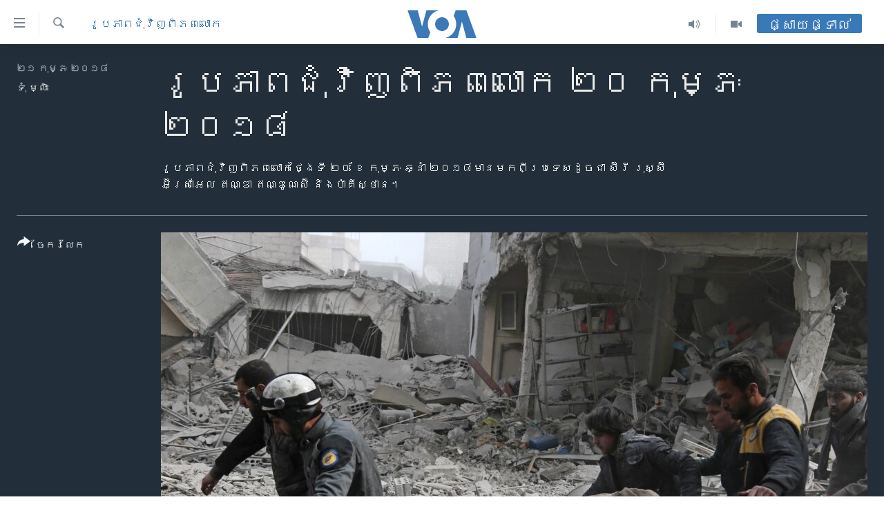

--- FILE ---
content_type: text/html; charset=utf-8
request_url: https://khmer.voanews.com/a/february-20-2018-day-in-photos/4263618.html
body_size: 11394
content:

<!DOCTYPE html>
<html lang="km" dir="ltr" class="no-js">
<head>
<link href="/Content/responsive/VOA/km-KH/VOA-km-KH.css?&amp;av=0.0.0.0&amp;cb=306" rel="stylesheet"/>
<script src="https://tags.voanews.com/voa-pangea/prod/utag.sync.js"></script> <script type='text/javascript' src='https://www.youtube.com/iframe_api' async></script>
<script type="text/javascript">
//a general 'js' detection, must be on top level in <head>, due to CSS performance
document.documentElement.className = "js";
var cacheBuster = "306";
var appBaseUrl = "/";
var imgEnhancerBreakpoints = [0, 144, 256, 408, 650, 1023, 1597];
var isLoggingEnabled = false;
var isPreviewPage = false;
var isLivePreviewPage = false;
if (!isPreviewPage) {
window.RFE = window.RFE || {};
window.RFE.cacheEnabledByParam = window.location.href.indexOf('nocache=1') === -1;
const url = new URL(window.location.href);
const params = new URLSearchParams(url.search);
// Remove the 'nocache' parameter
params.delete('nocache');
// Update the URL without the 'nocache' parameter
url.search = params.toString();
window.history.replaceState(null, '', url.toString());
} else {
window.addEventListener('load', function() {
const links = window.document.links;
for (let i = 0; i < links.length; i++) {
links[i].href = '#';
links[i].target = '_self';
}
})
}
var pwaEnabled = false;
var swCacheDisabled;
</script>
<meta charset="utf-8" />
<title>រូបភាព​ជុំវិញ​ពិភពលោក​ ២០ កុម្ភៈ ២០១៨</title>
<meta name="description" content="រូបភាព​ជុំវិញ​ពិភពលោក​ថ្ងៃទី ២០ ខែ កុម្ភៈ ឆ្នាំ​ ២០១៨​មាន​មកពី​ប្រទេស​ដូចជា​ ស៊ីរី រុស្ស៊ី អ៊ីស្រាអែល ឥណ្ឌា ឥណ្ឌូណេស៊ី និង​ប៉ាគីស្ថាន។" />
<meta name="keywords" content="រូបថត, រូបភាព​ជុំ​វិញ​ពិភពលោក" />
<meta name="viewport" content="width=device-width, initial-scale=1.0" />
<meta http-equiv="X-UA-Compatible" content="IE=edge" />
<meta name="robots" content="max-image-preview:large"><meta property="fb:pages" content="154829473799" />
<meta name="msvalidate.01" content="3286EE554B6F672A6F2E608C02343C0E" />
<meta name="google-site-verification" content="9N67UibWUmTgBbmaYWYsq5uN7iR6xbECfPAJOqOdq1I" />
<link href="https://www.voanews.com/a/february-20-2018-day-in-photos/4262729.html" rel="canonical" />
<meta name="apple-mobile-web-app-title" content="វីអូអេ" />
<meta name="apple-mobile-web-app-status-bar-style" content="black" />
<meta name="apple-itunes-app" content="app-id=632618796, app-argument=//4263618.ltr" />
<meta content="Day in Photos: Feb. 20, 2018" property="og:title" />
<meta content="រូបភាព​ជុំវិញ​ពិភពលោក​ថ្ងៃទី ២០ ខែ កុម្ភៈ ឆ្នាំ​ ២០១៨​មាន​មកពី​ប្រទេស​ដូចជា​ ស៊ីរី រុស្ស៊ី អ៊ីស្រាអែល ឥណ្ឌា ឥណ្ឌូណេស៊ី និង​ប៉ាគីស្ថាន។" property="og:description" />
<meta content="article" property="og:type" />
<meta content="https://khmer.voanews.com/a/february-20-2018-day-in-photos/4263618.html" property="og:url" />
<meta content="វីអូអេ" property="og:site_name" />
<meta content="https://www.facebook.com/VOAKhmer" property="article:publisher" />
<meta content="https://gdb.voanews.com/d87783b5-1987-4f14-bedc-8479b7460489_w1200_h630.jpg" property="og:image" />
<meta content="1200" property="og:image:width" />
<meta content="630" property="og:image:height" />
<meta content="184356595034015" property="fb:app_id" />
<meta content="ទុំ ម្លិះ" name="Author" />
<meta content="gallery" name="twitter:card" />
<meta content="@voakhmer" name="twitter:site" />
<meta content="https://gdb.voanews.com/d87783b5-1987-4f14-bedc-8479b7460489_w1200_h630.jpg" name="twitter:image" />
<meta content="Day in Photos: Feb. 20, 2018" name="twitter:title" />
<meta content="រូបភាព​ជុំវិញ​ពិភពលោក​ថ្ងៃទី ២០ ខែ កុម្ភៈ ឆ្នាំ​ ២០១៨​មាន​មកពី​ប្រទេស​ដូចជា​ ស៊ីរី រុស្ស៊ី អ៊ីស្រាអែល ឥណ្ឌា ឥណ្ឌូណេស៊ី និង​ប៉ាគីស្ថាន។" name="twitter:description" />
<link rel="amphtml" href="https://khmer.voanews.com/amp/february-20-2018-day-in-photos/4263618.html" />
<script type="application/ld+json">{"articleSection":"រូបភាព​ជុំ​វិញ​ពិភពលោក","isAccessibleForFree":true,"headline":"Day in Photos: Feb. 20, 2018","inLanguage":"km-KH","keywords":"រូបថត, រូបភាព​ជុំ​វិញ​ពិភពលោក","author":{"@type":"Person","url":"https://khmer.voanews.com/author/ទុំ-ម្លិះ/vj__q","description":"កញ្ញា ទុំ ម្លិះ គឺជាអ្នករាយការណ៍ព័ត៌មានឲ្យវីអូអេ ប្រចាំរាជធានីភ្នំពេញនៃប្រទេសកម្ពុជា។ សេចក្តីរាយការណ៍របស់កញ្ញា ផ្តោតលើបញ្ហាសង្គម បរិស្ថាន អប់រំ និងវប្បធម៌។","image":{"@type":"ImageObject","url":"https://gdb.voanews.com/53c2f6c6-3980-4d48-90d6-7f1ae890de9e.jpg"},"name":"ទុំ ម្លិះ"},"datePublished":"2018-02-20 19:09:00Z","dateModified":"2018-02-21 05:19:59Z","publisher":{"logo":{"width":512,"height":220,"@type":"ImageObject","url":"https://khmer.voanews.com/Content/responsive/VOA/km-KH/img/logo.png"},"@type":"NewsMediaOrganization","url":"https://khmer.voanews.com","sameAs":["https://www.facebook.com/VOAKhmer","https://twitter.com/voakhmer","https://www.youtube.com/VOAKhmer","https://www.instagram.com/voakhmer/","https://t.me/voakhmer"],"name":"វីអូអេ - VOA Khmer","alternateName":""},"@context":"https://schema.org","@type":"NewsArticle","mainEntityOfPage":"https://khmer.voanews.com/a/february-20-2018-day-in-photos/4263618.html","url":"https://khmer.voanews.com/a/february-20-2018-day-in-photos/4263618.html","description":"រូបភាព​ជុំវិញ​ពិភពលោក​ថ្ងៃទី ២០ ខែ កុម្ភៈ ឆ្នាំ​ ២០១៨​មាន​មកពី​ប្រទេស​ដូចជា​ ស៊ីរី រុស្ស៊ី អ៊ីស្រាអែល ឥណ្ឌា ឥណ្ឌូណេស៊ី និង​ប៉ាគីស្ថាន។","image":{"width":1080,"height":608,"@type":"ImageObject","url":"https://gdb.voanews.com/d87783b5-1987-4f14-bedc-8479b7460489_w1080_h608.jpg"},"name":"រូបភាព​ជុំវិញ​ពិភពលោក​ ២០ កុម្ភៈ ២០១៨"}</script>
<script src="/Scripts/responsive/infographics.b?v=dVbZ-Cza7s4UoO3BqYSZdbxQZVF4BOLP5EfYDs4kqEo1&amp;av=0.0.0.0&amp;cb=306"></script>
<script src="/Scripts/responsive/loader.b?v=Q26XNwrL6vJYKjqFQRDnx01Lk2pi1mRsuLEaVKMsvpA1&amp;av=0.0.0.0&amp;cb=306"></script>
<link rel="icon" type="image/svg+xml" href="/Content/responsive/VOA/img/webApp/favicon.svg" />
<link rel="alternate icon" href="/Content/responsive/VOA/img/webApp/favicon.ico" />
<link rel="apple-touch-icon" sizes="152x152" href="/Content/responsive/VOA/img/webApp/ico-152x152.png" />
<link rel="apple-touch-icon" sizes="144x144" href="/Content/responsive/VOA/img/webApp/ico-144x144.png" />
<link rel="apple-touch-icon" sizes="114x114" href="/Content/responsive/VOA/img/webApp/ico-114x114.png" />
<link rel="apple-touch-icon" sizes="72x72" href="/Content/responsive/VOA/img/webApp/ico-72x72.png" />
<link rel="apple-touch-icon-precomposed" href="/Content/responsive/VOA/img/webApp/ico-57x57.png" />
<link rel="icon" sizes="192x192" href="/Content/responsive/VOA/img/webApp/ico-192x192.png" />
<link rel="icon" sizes="128x128" href="/Content/responsive/VOA/img/webApp/ico-128x128.png" />
<meta name="msapplication-TileColor" content="#ffffff" />
<meta name="msapplication-TileImage" content="/Content/responsive/VOA/img/webApp/ico-144x144.png" />
<link rel="alternate" type="application/rss+xml" title="VOA - Top Stories [RSS]" href="/api/" />
<link rel="sitemap" type="application/rss+xml" href="/sitemap.xml" />
</head>
<body class=" nav-no-loaded cc_theme pg-media pg-photoblog js-category-to-nav nojs-images ">
<script type="text/javascript" >
var analyticsData = {url:"https://khmer.voanews.com/a/february-20-2018-day-in-photos/4263618.html",property_id:"467",article_uid:"4263618",page_title:"រូបភាព​ជុំវិញ​ពិភពលោក​ ២០ កុម្ភៈ ២០១៨",page_type:"photo gallery",content_type:"photo",subcontent_type:"photo gallery",last_modified:"2018-02-21 05:19:59Z",pub_datetime:"2018-02-20 19:09:00Z",pub_year:"2018",pub_month:"02",pub_day:"20",pub_hour:"19",pub_weekday:"Tuesday",section:"រូបភាព​ជុំ​វិញ​ពិភពលោក",english_section:"word-photos",byline:"ទុំ ម្លិះ",categories:"photos,word-photos",domain:"khmer.voanews.com",language:"Khmer",language_service:"VOA Khmer",platform:"web",copied:"yes",copied_article:"4262729|415|VOA - English|2018-02-20",copied_title:"February 20, 2018",runs_js:"Yes",cms_release:"8.44.0.0.306",enviro_type:"prod",slug:"february-20-2018-day-in-photos",entity:"VOA",short_language_service:"KHM",platform_short:"W",page_name:"រូបភាព​ជុំវិញ​ពិភពលោក​ ២០ កុម្ភៈ ២០១៨"};
</script>
<noscript><iframe src="https://www.googletagmanager.com/ns.html?id=GTM-N8MP7P" height="0" width="0" style="display:none;visibility:hidden"></iframe></noscript><script type="text/javascript" data-cookiecategory="analytics">
var gtmEventObject = Object.assign({}, analyticsData, {event: 'page_meta_ready'});window.dataLayer = window.dataLayer || [];window.dataLayer.push(gtmEventObject);
if (top.location === self.location) { //if not inside of an IFrame
var renderGtm = "true";
if (renderGtm === "true") {
(function(w,d,s,l,i){w[l]=w[l]||[];w[l].push({'gtm.start':new Date().getTime(),event:'gtm.js'});var f=d.getElementsByTagName(s)[0],j=d.createElement(s),dl=l!='dataLayer'?'&l='+l:'';j.async=true;j.src='//www.googletagmanager.com/gtm.js?id='+i+dl;f.parentNode.insertBefore(j,f);})(window,document,'script','dataLayer','GTM-N8MP7P');
}
}
</script>
<!--Analytics tag js version start-->
<script type="text/javascript" data-cookiecategory="analytics">
var utag_data = Object.assign({}, analyticsData, {});
if(typeof(TealiumTagFrom)==='function' && typeof(TealiumTagSearchKeyword)==='function') {
var utag_from=TealiumTagFrom();var utag_searchKeyword=TealiumTagSearchKeyword();
if(utag_searchKeyword!=null && utag_searchKeyword!=='' && utag_data["search_keyword"]==null) utag_data["search_keyword"]=utag_searchKeyword;if(utag_from!=null && utag_from!=='') utag_data["from"]=TealiumTagFrom();}
if(window.top!== window.self&&utag_data.page_type==="snippet"){utag_data.page_type = 'iframe';}
try{if(window.top!==window.self&&window.self.location.hostname===window.top.location.hostname){utag_data.platform = 'self-embed';utag_data.platform_short = 'se';}}catch(e){if(window.top!==window.self&&window.self.location.search.includes("platformType=self-embed")){utag_data.platform = 'cross-promo';utag_data.platform_short = 'cp';}}
(function(a,b,c,d){ a="https://tags.voanews.com/voa-pangea/prod/utag.js"; b=document;c="script";d=b.createElement(c);d.src=a;d.type="text/java"+c;d.async=true; a=b.getElementsByTagName(c)[0];a.parentNode.insertBefore(d,a); })();
</script>
<!--Analytics tag js version end-->
<!-- Analytics tag management NoScript -->
<noscript>
<img style="position: absolute; border: none;" src="https://ssc.voanews.com/b/ss/bbgprod,bbgentityvoa/1/G.4--NS/1313670617?pageName=voa%3akhm%3aw%3aphoto%20gallery%3a%e1%9e%9a%e1%9e%bc%e1%9e%94%e1%9e%97%e1%9e%b6%e1%9e%96%e2%80%8b%e1%9e%87%e1%9e%bb%e1%9f%86%e1%9e%9c%e1%9e%b7%e1%9e%89%e2%80%8b%e1%9e%96%e1%9e%b7%e1%9e%97%e1%9e%96%e1%9e%9b%e1%9f%84%e1%9e%80%e2%80%8b%20%e1%9f%a2%e1%9f%a0%20%e1%9e%80%e1%9e%bb%e1%9e%98%e1%9f%92%e1%9e%97%e1%9f%88%20%e1%9f%a2%e1%9f%a0%e1%9f%a1%e1%9f%a8&amp;c6=%e1%9e%9a%e1%9e%bc%e1%9e%94%e1%9e%97%e1%9e%b6%e1%9e%96%e2%80%8b%e1%9e%87%e1%9e%bb%e1%9f%86%e1%9e%9c%e1%9e%b7%e1%9e%89%e2%80%8b%e1%9e%96%e1%9e%b7%e1%9e%97%e1%9e%96%e1%9e%9b%e1%9f%84%e1%9e%80%e2%80%8b%20%e1%9f%a2%e1%9f%a0%20%e1%9e%80%e1%9e%bb%e1%9e%98%e1%9f%92%e1%9e%97%e1%9f%88%20%e1%9f%a2%e1%9f%a0%e1%9f%a1%e1%9f%a8&amp;v36=8.44.0.0.306&amp;v6=D=c6&amp;g=https%3a%2f%2fkhmer.voanews.com%2fa%2ffebruary-20-2018-day-in-photos%2f4263618.html&amp;c1=D=g&amp;v1=D=g&amp;events=event1&amp;c16=voa%20khmer&amp;v16=D=c16&amp;c5=word-photos&amp;v5=D=c5&amp;ch=%e1%9e%9a%e1%9e%bc%e1%9e%94%e1%9e%97%e1%9e%b6%e1%9e%96%e2%80%8b%e1%9e%87%e1%9e%bb%e1%9f%86%e2%80%8b%e1%9e%9c%e1%9e%b7%e1%9e%89%e2%80%8b%e1%9e%96%e1%9e%b7%e1%9e%97%e1%9e%96%e1%9e%9b%e1%9f%84%e1%9e%80&amp;c15=khmer&amp;v15=D=c15&amp;c4=photo&amp;v4=D=c4&amp;c14=4263618&amp;v14=D=c14&amp;v20=no&amp;c17=web&amp;v17=D=c17&amp;mcorgid=518abc7455e462b97f000101%40adobeorg&amp;server=khmer.voanews.com&amp;pageType=D=c4&amp;ns=bbg&amp;v29=D=server&amp;v25=voa&amp;v30=467&amp;v105=D=User-Agent " alt="analytics" width="1" height="1" /></noscript>
<!-- End of Analytics tag management NoScript -->
<!--*** Accessibility links - For ScreenReaders only ***-->
<section>
<div class="sr-only">
<h2>ភ្ជាប់​ទៅ​គេហទំព័រ​ទាក់ទង</h2>
<ul>
<li><a href="#content" data-disable-smooth-scroll="1">រំលង​និង​ចូល​ទៅ​​ទំព័រ​ព័ត៌មាន​​តែ​ម្តង</a></li>
<li><a href="#navigation" data-disable-smooth-scroll="1">រំលង​និង​ចូល​ទៅ​ទំព័រ​រចនាសម្ព័ន្ធ​</a></li>
<li><a href="#txtHeaderSearch" data-disable-smooth-scroll="1">រំលង​និង​ចូល​ទៅ​កាន់​ទំព័រ​ស្វែង​រក</a></li>
</ul>
</div>
</section>
<div dir="ltr">
<div id="page">
<aside>
<div class="c-lightbox overlay-modal">
<div class="c-lightbox__intro">
<h2 class="c-lightbox__intro-title"></h2>
<button class="btn btn--rounded c-lightbox__btn c-lightbox__intro-next" title="បន្ទាប់">
<span class="ico ico--rounded ico-chevron-forward"></span>
<span class="sr-only">បន្ទាប់</span>
</button>
</div>
<div class="c-lightbox__nav">
<button class="btn btn--rounded c-lightbox__btn c-lightbox__btn--close" title="បិទ">
<span class="ico ico--rounded ico-close"></span>
<span class="sr-only">បិទ</span>
</button>
<button class="btn btn--rounded c-lightbox__btn c-lightbox__btn--prev" title="មុន">
<span class="ico ico--rounded ico-chevron-backward"></span>
<span class="sr-only">មុន</span>
</button>
<button class="btn btn--rounded c-lightbox__btn c-lightbox__btn--next" title="បន្ទាប់">
<span class="ico ico--rounded ico-chevron-forward"></span>
<span class="sr-only">បន្ទាប់</span>
</button>
</div>
<div class="c-lightbox__content-wrap">
<figure class="c-lightbox__content">
<span class="c-spinner c-spinner--lightbox">
<img src="/Content/responsive/img/player-spinner.png"
alt="សូម​រង់ចាំ"
title="សូម​រង់ចាំ" />
</span>
<div class="c-lightbox__img">
<div class="thumb">
<img src="" alt="" />
</div>
</div>
<figcaption>
<div class="c-lightbox__info c-lightbox__info--foot">
<span class="c-lightbox__counter"></span>
<span class="caption c-lightbox__caption"></span>
</div>
</figcaption>
</figure>
</div>
<div class="hidden">
<div class="content-advisory__box content-advisory__box--lightbox">
<span class="content-advisory__box-text">This image contains sensitive content which some people may find offensive or disturbing.</span>
<button class="btn btn--transparent content-advisory__box-btn m-t-md" value="text" type="button">
<span class="btn__text">
Click to reveal
</span>
</button>
</div>
</div>
</div>
<div class="print-dialogue">
<div class="container">
<h3 class="print-dialogue__title section-head">ជម្រើស​ក្នុង​ការ​បោះពុម្ព</h3>
<div class="print-dialogue__opts">
<ul class="print-dialogue__opt-group">
<li class="form__group form__group--checkbox">
<input class="form__check " id="checkboxImages" name="checkboxImages" type="checkbox" checked="checked" />
<label for="checkboxImages" class="form__label m-t-md">រូបថត</label>
</li>
<li class="form__group form__group--checkbox">
<input class="form__check " id="checkboxMultimedia" name="checkboxMultimedia" type="checkbox" checked="checked" />
<label for="checkboxMultimedia" class="form__label m-t-md">ពហុព័ត៌មាន</label>
</li>
</ul>
<ul class="print-dialogue__opt-group">
<li class="form__group form__group--checkbox">
<input class="form__check " id="checkboxEmbedded" name="checkboxEmbedded" type="checkbox" checked="checked" />
<label for="checkboxEmbedded" class="form__label m-t-md">ខ្លឹមសារ​ព័ត៌មាន​ដែល​ភ្ជាប់​ពី​ទំព័រ​ផ្សេង</label>
</li>
<li class="hidden">
<input class="form__check " id="checkboxComments" name="checkboxComments" type="checkbox" />
<label for="checkboxComments" class="form__label m-t-md">មតិ</label>
</li>
</ul>
</div>
<div class="print-dialogue__buttons">
<button class="btn btn--secondary close-button" type="button" title="បោះបង់">
<span class="btn__text ">បោះបង់</span>
</button>
<button class="btn btn-cust-print m-l-sm" type="button" title="បោះពុម្ព">
<span class="btn__text ">បោះពុម្ព</span>
</button>
</div>
</div>
</div>
<div class="ctc-message pos-fix">
<div class="ctc-message__inner">Link has been copied to clipboard</div>
</div>
</aside>
<div class="hdr-20 hdr-20--big">
<div class="hdr-20__inner">
<div class="hdr-20__max pos-rel">
<div class="hdr-20__side hdr-20__side--primary d-flex">
<label data-for="main-menu-ctrl" data-switcher-trigger="true" data-switch-target="main-menu-ctrl" class="burger hdr-trigger pos-rel trans-trigger" data-trans-evt="click" data-trans-id="menu">
<span class="ico ico-close hdr-trigger__ico hdr-trigger__ico--close burger__ico burger__ico--close"></span>
<span class="ico ico-menu hdr-trigger__ico hdr-trigger__ico--open burger__ico burger__ico--open"></span>
</label>
<div class="menu-pnl pos-fix trans-target" data-switch-target="main-menu-ctrl" data-trans-id="menu">
<div class="menu-pnl__inner">
<nav class="main-nav menu-pnl__item menu-pnl__item--first">
<ul class="main-nav__list accordeon" data-analytics-tales="false" data-promo-name="link" data-location-name="nav,secnav">
<li class="main-nav__item">
<a class="main-nav__item-name main-nav__item-name--link" href="/p/6039.html" title="កម្ពុជា" data-item-name="cambodia-news" >កម្ពុជា</a>
</li>
<li class="main-nav__item">
<a class="main-nav__item-name main-nav__item-name--link" href="https://khmer.voanews.com/p/7317.html" title="អន្តរជាតិ" target="_blank" rel="noopener">អន្តរជាតិ</a>
</li>
<li class="main-nav__item">
<a class="main-nav__item-name main-nav__item-name--link" href="/z/2290" title="អាមេរិក" data-item-name="united-states" >អាមេរិក</a>
</li>
<li class="main-nav__item">
<a class="main-nav__item-name main-nav__item-name--link" href="/z/7448" title="ចិន" data-item-name="China-news" >ចិន</a>
</li>
<li class="main-nav__item">
<a class="main-nav__item-name main-nav__item-name--link" href="/hellovoa" title="ហេឡូវីអូអេ" data-item-name="hello-voa-show" >ហេឡូវីអូអេ</a>
</li>
<li class="main-nav__item">
<a class="main-nav__item-name main-nav__item-name--link" href="/creativecambodia" title="កម្ពុជាច្នៃប្រតិដ្ឋ" data-item-name="creativecambodia" >កម្ពុជាច្នៃប្រតិដ្ឋ</a>
</li>
<li class="main-nav__item">
<a class="main-nav__item-name main-nav__item-name--link" href="/newsevents" title="ព្រឹត្តិការណ៍ព័ត៌មាន" data-item-name="news-events" >ព្រឹត្តិការណ៍ព័ត៌មាន</a>
</li>
<li class="main-nav__item">
<a class="main-nav__item-name main-nav__item-name--link" href="https://khmer.voanews.com/programs/tv" title="ទូរទស្សន៍ / វីដេអូ​" >ទូរទស្សន៍ / វីដេអូ​</a>
</li>
<li class="main-nav__item">
<a class="main-nav__item-name main-nav__item-name--link" href="http://khmer.voanews.com/programindex.html" title="វិទ្យុ / ផតខាសថ៍" >វិទ្យុ / ផតខាសថ៍</a>
</li>
<li class="main-nav__item">
<a class="main-nav__item-name main-nav__item-name--link" href="/allprograms" title="កម្មវិធីទាំងអស់" data-item-name="allprograms" >កម្មវិធីទាំងអស់</a>
</li>
</ul>
</nav>
<div class="menu-pnl__item">
<a href="https://www.voacambodia.com/" class="menu-pnl__item-link" alt="Khmer English">Khmer English</a>
</div>
<div class="menu-pnl__item menu-pnl__item--social">
<h5 class="menu-pnl__sub-head">បណ្តាញ​សង្គម</h5>
<a href="https://www.facebook.com/VOAKhmer" title="តាមដាន​​តាម​ Facebook" data-analytics-text="follow_on_facebook" class="btn btn--rounded btn--social-inverted menu-pnl__btn js-social-btn btn-facebook" target="_blank" rel="noopener">
<span class="ico ico-facebook-alt ico--rounded"></span>
</a>
<a href="https://twitter.com/voakhmer" title="តាមដាន​​តាម​ Twitter" data-analytics-text="follow_on_twitter" class="btn btn--rounded btn--social-inverted menu-pnl__btn js-social-btn btn-twitter" target="_blank" rel="noopener">
<span class="ico ico-twitter ico--rounded"></span>
</a>
<a href="https://www.youtube.com/VOAKhmer" title="តាមដាន​​តាម​ YouTube" data-analytics-text="follow_on_youtube" class="btn btn--rounded btn--social-inverted menu-pnl__btn js-social-btn btn-youtube" target="_blank" rel="noopener">
<span class="ico ico-youtube ico--rounded"></span>
</a>
<a href="https://www.instagram.com/voakhmer/" title="Follow us on Instagram" data-analytics-text="follow_on_instagram" class="btn btn--rounded btn--social-inverted menu-pnl__btn js-social-btn btn-instagram" target="_blank" rel="noopener">
<span class="ico ico-instagram ico--rounded"></span>
</a>
</div>
<div class="menu-pnl__item">
<a href="/navigation/allsites" class="menu-pnl__item-link">
<span class="ico ico-languages "></span>
ភាសា
</a>
</div>
</div>
</div>
<label data-for="top-search-ctrl" data-switcher-trigger="true" data-switch-target="top-search-ctrl" class="top-srch-trigger hdr-trigger">
<span class="ico ico-close hdr-trigger__ico hdr-trigger__ico--close top-srch-trigger__ico top-srch-trigger__ico--close"></span>
<span class="ico ico-search hdr-trigger__ico hdr-trigger__ico--open top-srch-trigger__ico top-srch-trigger__ico--open"></span>
</label>
<div class="srch-top srch-top--in-header" data-switch-target="top-search-ctrl">
<div class="container">
<form action="/s" class="srch-top__form srch-top__form--in-header" id="form-topSearchHeader" method="get" role="search"><label for="txtHeaderSearch" class="sr-only">ស្វែង​រក</label>
<input type="text" id="txtHeaderSearch" name="k" placeholder="ស្វែង​រក​ពាក្យ..." accesskey="s" value="" class="srch-top__input analyticstag-event" onkeydown="if (event.keyCode === 13) { FireAnalyticsTagEventOnSearch('search', $dom.get('#txtHeaderSearch')[0].value) }" />
<button title="ស្វែង​រក" type="submit" class="btn btn--top-srch analyticstag-event" onclick="FireAnalyticsTagEventOnSearch('search', $dom.get('#txtHeaderSearch')[0].value) ">
<span class="ico ico-search"></span>
</button></form>
</div>
</div>
<a href="/" class="main-logo-link">
<img src="/Content/responsive/VOA/km-KH/img/logo-compact.svg" class="main-logo main-logo--comp" alt="site logo">
<img src="/Content/responsive/VOA/km-KH/img/logo.svg" class="main-logo main-logo--big" alt="site logo">
</a>
</div>
<div class="hdr-20__side hdr-20__side--secondary d-flex">
<a href="/p/6001.html" title="Video" class="hdr-20__secondary-item" data-item-name="video">
<span class="ico ico-video hdr-20__secondary-icon"></span>
</a>
<a href="/programs/radio" title="Audio" class="hdr-20__secondary-item" data-item-name="audio">
<span class="ico ico-audio hdr-20__secondary-icon"></span>
</a>
<a href="/s" title="ស្វែង​រក" class="hdr-20__secondary-item hdr-20__secondary-item--search" data-item-name="search">
<span class="ico ico-search hdr-20__secondary-icon hdr-20__secondary-icon--search"></span>
</a>
<div class="hdr-20__secondary-item live-b-drop">
<div class="live-b-drop__off">
<a href="/live/" class="live-b-drop__link" title="ផ្សាយផ្ទាល់" data-item-name="live">
<span class="badge badge--live-btn badge--live-btn-off">
ផ្សាយផ្ទាល់
</span>
</a>
</div>
<div class="live-b-drop__on hidden">
<label data-for="live-ctrl" data-switcher-trigger="true" data-switch-target="live-ctrl" class="live-b-drop__label pos-rel">
<span class="badge badge--live badge--live-btn">
ផ្សាយផ្ទាល់
</span>
<span class="ico ico-close live-b-drop__label-ico live-b-drop__label-ico--close"></span>
</label>
<div class="live-b-drop__panel" id="targetLivePanelDiv" data-switch-target="live-ctrl"></div>
</div>
</div>
<div class="srch-bottom">
<form action="/s" class="srch-bottom__form d-flex" id="form-bottomSearch" method="get" role="search"><label for="txtSearch" class="sr-only">ស្វែង​រក</label>
<input type="search" id="txtSearch" name="k" placeholder="ស្វែង​រក​ពាក្យ..." accesskey="s" value="" class="srch-bottom__input analyticstag-event" onkeydown="if (event.keyCode === 13) { FireAnalyticsTagEventOnSearch('search', $dom.get('#txtSearch')[0].value) }" />
<button title="ស្វែង​រក" type="submit" class="btn btn--bottom-srch analyticstag-event" onclick="FireAnalyticsTagEventOnSearch('search', $dom.get('#txtSearch')[0].value) ">
<span class="ico ico-search"></span>
</button></form>
</div>
</div>
<img src="/Content/responsive/VOA/km-KH/img/logo-print.gif" class="logo-print" alt="site logo">
<img src="/Content/responsive/VOA/km-KH/img/logo-print_color.png" class="logo-print logo-print--color" alt="site logo">
</div>
</div>
</div>
<script>
if (document.body.className.indexOf('pg-home') > -1) {
var nav2In = document.querySelector('.hdr-20__inner');
var nav2Sec = document.querySelector('.hdr-20__side--secondary');
var secStyle = window.getComputedStyle(nav2Sec);
if (nav2In && window.pageYOffset < 150 && secStyle['position'] !== 'fixed') {
nav2In.classList.add('hdr-20__inner--big')
}
}
</script>
<div class="c-hlights c-hlights--breaking c-hlights--no-item" data-hlight-display="mobile,desktop">
<div class="c-hlights__wrap container p-0">
<div class="c-hlights__nav">
<a role="button" href="#" title="មុន">
<span class="ico ico-chevron-backward m-0"></span>
<span class="sr-only">មុន</span>
</a>
<a role="button" href="#" title="បន្ទាប់">
<span class="ico ico-chevron-forward m-0"></span>
<span class="sr-only">បន្ទាប់</span>
</a>
</div>
<span class="c-hlights__label">
<span class="">ព័ត៌មាន​​ថ្មី</span>
<span class="switcher-trigger">
<label data-for="more-less-1" data-switcher-trigger="true" class="switcher-trigger__label switcher-trigger__label--more p-b-0" title="ផ្សេង​ទៀត">
<span class="ico ico-chevron-down"></span>
</label>
<label data-for="more-less-1" data-switcher-trigger="true" class="switcher-trigger__label switcher-trigger__label--less p-b-0" title="បិទ">
<span class="ico ico-chevron-up"></span>
</label>
</span>
</span>
<ul class="c-hlights__items switcher-target" data-switch-target="more-less-1">
</ul>
</div>
</div> <div id="content">
<div class="media-container">
<div class="container">
<div class="hdr-container row">
<div class="col-category col-xs-12 col-md-2 pull-left"> <div class="category js-category">
<a class="" href="/z/4444">រូបភាព​ជុំ​វិញ​ពិភពលោក</a> </div>
</div><div class="col-title col-xs-12 col-md-10 pull-right"> <h1 class="">
រូបភាព​ជុំវិញ​ពិភពលោក​ ២០ កុម្ភៈ ២០១៨
</h1>
</div><div class="col-publishing-details col-xs-12 col-sm-12 col-md-2 pull-left"> <div class="publishing-details ">
<div class="published">
<span class="date" >
<time pubdate="pubdate" datetime="2018-02-21T02:09:00+07:00">
២១ កុម្ភៈ ២០១៨
</time>
</span>
</div>
<div class="links">
<ul class="links__list links__list--column">
<li class="links__item">
<a class="links__item-link" href="/author/ទុំ-ម្លិះ/vj__q" title="ទុំ ម្លិះ">ទុំ ម្លិះ</a>
</li>
</ul>
</div>
</div>
</div><div class="col-title col-xs-12 col-md-10 pull-right content-offset"> <div id="article-content">
<div class="wsw">
រូបភាព​ជុំវិញ​ពិភពលោក​ថ្ងៃទី ២០ ខែ កុម្ភៈ ឆ្នាំ​ ២០១៨​មាន​មកពី​ប្រទេស​ដូចជា​ ស៊ីរី រុស្ស៊ី អ៊ីស្រាអែល ឥណ្ឌា ឥណ្ឌូណេស៊ី និង​ប៉ាគីស្ថាន។
</div>
</div>
</div><div class="col-lg-12 separator"> <div class="separator">
<hr class="title-line" />
</div>
</div>
<div class="col-multimedia col-xs-12 col-md-10 pull-right">
<div id="galleryItems">
<figure class="media-pholder gallery-item js-media-expand">
<div class="img-wrap img-wrap--gallery">
<div class="thumb">
<img src="https://gdb.voanews.com/6dedb018-f2c5-4aff-8bdf-5c12691bce55_w1024_q10_s.jpg" alt="សមាជិក​កងកម្លាំង​ការពារ​ជាតិ​ស៊ីរី​ជម្លៀស​ជនស៊ីវិល​ម្នាក់​ដែលរងរបួស​ក្នុង​តំបន់​មួយ​ដោយសារ​ការ​វាយ​ប្រហារតាម​អាកាស​របស់​​រដ្ឋាភិបាល​ក្នុង​ទីក្រុងSaqba ​ដែល​ត្រូវ​បាន​កាន់កាប់​ដោយ​ក្រុម​ឧទ្ទាម​ជាយ​រដ្ឋ​ធានី​ Damas។" class="img-wrap--gallery" />
</div>
</div>
<figcaption>
<div class="img-desc img-desc--inverted d-flex">
<span class="img-number">១</span>
<span class="caption caption--inverted">សមាជិក​កងកម្លាំង​ការពារ​ជាតិ​ស៊ីរី​ជម្លៀស​ជនស៊ីវិល​ម្នាក់​ដែលរងរបួស​ក្នុង​តំបន់​មួយ​ដោយសារ​ការ​វាយ​ប្រហារតាម​អាកាស​របស់​​រដ្ឋាភិបាល​ក្នុង​ទីក្រុងSaqba ​ដែល​ត្រូវ​បាន​កាន់កាប់​ដោយ​ក្រុម​ឧទ្ទាម​ជាយ​រដ្ឋ​ធានី​ Damas។</span>
</div>
</figcaption>
</figure>
<figure class="media-pholder gallery-item js-media-expand">
<div class="img-wrap img-wrap--gallery">
<div class="thumb">
<img src="https://gdb.voanews.com/309ef4d7-0a8a-4c14-b290-c9b38a212a63_w1024_q10_s.jpg" alt="ក្រុម​គ្រួសារ​និង​មិត្តភក្តិ​របស់​ជន​រងគ្រោះ​ក្នុង​ការ​វាយ​ប្រហារ​នៅ​ខាង​មុខ​ព្រះវិហារ​មូស្លីម​មួយ​ចូលរួម​ក្នុង​ពិធី​បុណ្យ​សព​ក្នុង​ទីក្រុង​ Kizlyar ប្រទេស​រុស្ស៊ី។" class="img-wrap--gallery" />
</div>
</div>
<figcaption>
<div class="img-desc img-desc--inverted d-flex">
<span class="img-number">២</span>
<span class="caption caption--inverted">ក្រុម​គ្រួសារ​និង​មិត្តភក្តិ​របស់​ជន​រងគ្រោះ​ក្នុង​ការ​វាយ​ប្រហារ​នៅ​ខាង​មុខ​ព្រះវិហារ​មូស្លីម​មួយ​ចូលរួម​ក្នុង​ពិធី​បុណ្យ​សព​ក្នុង​ទីក្រុង​ Kizlyar ប្រទេស​រុស្ស៊ី។</span>
</div>
</figcaption>
</figure>
<figure class="media-pholder gallery-item js-media-expand">
<div class="img-wrap img-wrap--gallery">
<div class="thumb">
<img src="https://gdb.voanews.com/d30d7ae5-c47e-42c5-80df-197dd83a1e53_w1024_q10_s.jpg" alt="បុរស​ជនជាតិ​អាហ្វហ្គានីស្ថាន​សែង​ជនរងគ្រោះ​ម្នាក់​បន្ទាប់​ពី​មាន​ការ​បំផ្ទុះ​មួយ​នៅ​ក្នុង​ទីក្រុង​ Jalalabad។" class="img-wrap--gallery" />
</div>
</div>
<figcaption>
<div class="img-desc img-desc--inverted d-flex">
<span class="img-number">៣</span>
<span class="caption caption--inverted">បុរស​ជនជាតិ​អាហ្វហ្គានីស្ថាន​សែង​ជនរងគ្រោះ​ម្នាក់​បន្ទាប់​ពី​មាន​ការ​បំផ្ទុះ​មួយ​នៅ​ក្នុង​ទីក្រុង​ Jalalabad។</span>
</div>
</figcaption>
</figure>
<figure class="media-pholder gallery-item js-media-expand">
<div class="img-wrap img-wrap--gallery">
<div class="thumb">
<img src="https://gdb.voanews.com/efdf7ef7-2f7b-42c4-8559-bb2fcf1ffa0b_w1024_q10_s.jpg" alt="ក្មេង​ស្រី​ជនជាតិ​ប៉ាឡេស្ទីន​ម្នាក់​អង្គុយ​លើ​​កៅអី​​មួយ​បន្ទាប់​កងទាហាន​អ៊ីស្រាអែល​កំទេច​ភូមិ​ Al-Eizariya ក្នុង​តំបន់ West Bank ភាគ​ខាងកើត​ទីក្រុង​​ Jerusalem។" class="img-wrap--gallery" />
</div>
</div>
<figcaption>
<div class="img-desc img-desc--inverted d-flex">
<span class="img-number">៤</span>
<span class="caption caption--inverted">ក្មេង​ស្រី​ជនជាតិ​ប៉ាឡេស្ទីន​ម្នាក់​អង្គុយ​លើ​​កៅអី​​មួយ​បន្ទាប់​កងទាហាន​អ៊ីស្រាអែល​កំទេច​ភូមិ​ Al-Eizariya ក្នុង​តំបន់ West Bank ភាគ​ខាងកើត​ទីក្រុង​​ Jerusalem។</span>
</div>
</figcaption>
</figure>
<figure class="media-pholder gallery-item js-media-expand">
<div class="img-wrap img-wrap--gallery">
<div class="thumb">
<img src="https://gdb.voanews.com/24fc1aa6-f1a2-4e01-9d7a-60772032e374_w1024_q10_s.jpg" alt="រដ្ឋមន្រ្តី​កាណាដា​លោក ​Justin Trudeau និង​ភរិយា​អ្នកស្រី​ Sophie Gregoire Trudeau និង​កូនស្រី Ella Grace និង​កូន​ប្រុស Xavier ឈរ​ថតរូប​ជាមួយ​តារាBollywood ឥណ្ឌា​លោក​ Shah Rukh Khan ក្នុង​ទីក្រុង​ Mumbai​ ប្រទេស​ឥណ្ឌា។" class="img-wrap--gallery" />
</div>
</div>
<figcaption>
<div class="img-desc img-desc--inverted d-flex">
<span class="img-number">៦</span>
<span class="caption caption--inverted">រដ្ឋមន្រ្តី​កាណាដា​លោក ​Justin Trudeau និង​ភរិយា​អ្នកស្រី​ Sophie Gregoire Trudeau និង​កូនស្រី Ella Grace និង​កូន​ប្រុស Xavier ឈរ​ថតរូប​ជាមួយ​តារាBollywood ឥណ្ឌា​លោក​ Shah Rukh Khan ក្នុង​ទីក្រុង​ Mumbai​ ប្រទេស​ឥណ្ឌា។</span>
</div>
</figcaption>
</figure>
<figure class="media-pholder gallery-item js-media-expand">
<div class="img-wrap img-wrap--gallery">
<div class="thumb">
<img src="https://gdb.voanews.com/172b45a5-6816-4627-9956-d343aa86dcbc_w1024_q10_s.jpg" alt="បុរស​ពីរ​នាក់​បោស​សម្អាត​ផេះ​ពី​ផ្លូវ​មួយ​បន្ទាប់​ពី​ភ្នំភ្លើង Sinabung បញ្ចេញ​ផេះ​ដ៏ក្រាស់​នៅ​ក្នុង​តំបន់​នោះ​ក្នុង​ទីក្រុង​ Karo កោះ Sumatra ប្រទេស​ឥណ្ឌូណេស៊ី។​" class="img-wrap--gallery" />
</div>
</div>
<figcaption>
<div class="img-desc img-desc--inverted d-flex">
<span class="img-number">៧</span>
<span class="caption caption--inverted">បុរស​ពីរ​នាក់​បោស​សម្អាត​ផេះ​ពី​ផ្លូវ​មួយ​បន្ទាប់​ពី​ភ្នំភ្លើង Sinabung បញ្ចេញ​ផេះ​ដ៏ក្រាស់​នៅ​ក្នុង​តំបន់​នោះ​ក្នុង​ទីក្រុង​ Karo កោះ Sumatra ប្រទេស​ឥណ្ឌូណេស៊ី។​</span>
</div>
</figcaption>
</figure>
<figure class="media-pholder gallery-item js-media-expand">
<div class="img-wrap img-wrap--gallery">
<div class="thumb">
<img src="https://gdb.voanews.com/732e5c15-dc32-41ee-9d1f-48f347bfc179_w1024_q10_s.jpg" alt="សត្វ​ក្អែក​មួយ​ចាប់​សម្រាម​បាន​នៅទីក្រុង​ Islamabad ប្រទេស​ប៉ាគីស្ថាន។" class="img-wrap--gallery" />
</div>
</div>
<figcaption>
<div class="img-desc img-desc--inverted d-flex">
<span class="img-number">៨</span>
<span class="caption caption--inverted">សត្វ​ក្អែក​មួយ​ចាប់​សម្រាម​បាន​នៅទីក្រុង​ Islamabad ប្រទេស​ប៉ាគីស្ថាន។</span>
</div>
</figcaption>
</figure>
</div>
</div>
<div class="col-xs-12 col-md-2 pull-left article-share pos-rel">
<div class="share--box">
<div class="sticky-share-container" style="display:none">
<div class="container">
<a href="https://khmer.voanews.com" id="logo-sticky-share">&nbsp;</a>
<div class="pg-title pg-title--sticky-share">
រូបភាព​ជុំវិញ​ពិភពលោក​ ២០ កុម្ភៈ ២០១៨
</div>
<div class="sticked-nav-actions">
<!--This part is for sticky navigation display-->
<p class="buttons link-content-sharing p-0 ">
<button class="btn btn--link btn-content-sharing p-t-0 " id="btnContentSharing" value="text" role="Button" type="" title="ជ្រើសរើស​​មធ្យោបាយ​ចែក​រំលែក​ផ្សេង​ទៀត">
<span class="ico ico-share ico--l"></span>
<span class="btn__text ">
ចែករំលែក
</span>
</button>
</p>
<aside class="content-sharing js-content-sharing js-content-sharing--apply-sticky content-sharing--sticky"
role="complementary"
data-share-url="/a/february-20-2018-day-in-photos/4263618.html" data-share-title="រូបភាព​ជុំវិញ​ពិភពលោក​ ២០ កុម្ភៈ ២០១៨" data-share-text="រូបភាព​ជុំវិញ​ពិភពលោក​ថ្ងៃទី ២០ ខែ កុម្ភៈ ឆ្នាំ​ ២០១៨​មាន​មកពី​ប្រទេស​ដូចជា​ ស៊ីរី រុស្ស៊ី អ៊ីស្រាអែល ឥណ្ឌា ឥណ្ឌូណេស៊ី និង​ប៉ាគីស្ថាន។">
<div class="content-sharing__popover">
<h6 class="content-sharing__title">ចែករំលែក</h6>
<button href="#close" id="btnCloseSharing" class="btn btn--text-like content-sharing__close-btn">
<span class="ico ico-close ico--l"></span>
</button>
<ul class="content-sharing__list">
<li class="content-sharing__item">
<div class="ctc ">
<input type="text" class="ctc__input" readonly="readonly">
<a href="" js-href="/a/february-20-2018-day-in-photos/4263618.html" class="content-sharing__link ctc__button">
<span class="ico ico-copy-link ico--rounded ico--s"></span>
<span class="content-sharing__link-text">Copy link</span>
</a>
</div>
</li>
<li class="content-sharing__item">
<a href="https://facebook.com/sharer.php?u=%2fa%2ffebruary-20-2018-day-in-photos%2f4263618.html"
data-analytics-text="share_on_facebook"
title="Facebook" target="_blank"
class="content-sharing__link js-social-btn">
<span class="ico ico-facebook ico--rounded ico--s"></span>
<span class="content-sharing__link-text">Facebook</span>
</a>
</li>
<li class="content-sharing__item">
<a href="https://twitter.com/share?url=%2fa%2ffebruary-20-2018-day-in-photos%2f4263618.html&amp;text=Day+in+Photos%3a+Feb.+20%2c+2018"
data-analytics-text="share_on_twitter"
title="Twitter" target="_blank"
class="content-sharing__link js-social-btn">
<span class="ico ico-twitter ico--rounded ico--s"></span>
<span class="content-sharing__link-text">Twitter</span>
</a>
</li>
<li class="content-sharing__item visible-xs-inline-block visible-sm-inline-block">
<a href="whatsapp://send?text=%2fa%2ffebruary-20-2018-day-in-photos%2f4263618.html"
data-analytics-text="share_on_whatsapp"
title="WhatsApp" target="_blank"
class="content-sharing__link js-social-btn">
<span class="ico ico-whatsapp ico--rounded ico--s"></span>
<span class="content-sharing__link-text">WhatsApp</span>
</a>
</li>
<li class="content-sharing__item visible-md-inline-block visible-lg-inline-block">
<a href="https://web.whatsapp.com/send?text=%2fa%2ffebruary-20-2018-day-in-photos%2f4263618.html"
data-analytics-text="share_on_whatsapp_desktop"
title="WhatsApp" target="_blank"
class="content-sharing__link js-social-btn">
<span class="ico ico-whatsapp ico--rounded ico--s"></span>
<span class="content-sharing__link-text">WhatsApp</span>
</a>
</li>
<li class="content-sharing__item visible-xs-inline-block visible-sm-inline-block">
<a href="https://line.me/R/msg/text/?%2fa%2ffebruary-20-2018-day-in-photos%2f4263618.html"
data-analytics-text="share_on_line"
title="Line" target="_blank"
class="content-sharing__link js-social-btn">
<span class="ico ico-line ico--rounded ico--s"></span>
<span class="content-sharing__link-text">Line</span>
</a>
</li>
<li class="content-sharing__item visible-md-inline-block visible-lg-inline-block">
<a href="https://timeline.line.me/social-plugin/share?url=%2fa%2ffebruary-20-2018-day-in-photos%2f4263618.html"
data-analytics-text="share_on_line_desktop"
title="Line" target="_blank"
class="content-sharing__link js-social-btn">
<span class="ico ico-line ico--rounded ico--s"></span>
<span class="content-sharing__link-text">Line</span>
</a>
</li>
<li class="content-sharing__item">
<a href="mailto:?body=%2fa%2ffebruary-20-2018-day-in-photos%2f4263618.html&amp;subject=Day in Photos: Feb. 20, 2018"
title="Email"
class="content-sharing__link ">
<span class="ico ico-email ico--rounded ico--s"></span>
<span class="content-sharing__link-text">Email</span>
</a>
</li>
</ul>
</div>
</aside>
</div>
</div>
</div>
<div class="links">
<p class="buttons link-content-sharing p-0 ">
<button class="btn btn--link btn-content-sharing p-t-0 " id="btnContentSharing" value="text" role="Button" type="" title="ជ្រើសរើស​​មធ្យោបាយ​ចែក​រំលែក​ផ្សេង​ទៀត">
<span class="ico ico-share ico--l"></span>
<span class="btn__text ">
ចែករំលែក
</span>
</button>
</p>
<aside class="content-sharing js-content-sharing " role="complementary"
data-share-url="/a/february-20-2018-day-in-photos/4263618.html" data-share-title="រូបភាព​ជុំវិញ​ពិភពលោក​ ២០ កុម្ភៈ ២០១៨" data-share-text="រូបភាព​ជុំវិញ​ពិភពលោក​ថ្ងៃទី ២០ ខែ កុម្ភៈ ឆ្នាំ​ ២០១៨​មាន​មកពី​ប្រទេស​ដូចជា​ ស៊ីរី រុស្ស៊ី អ៊ីស្រាអែល ឥណ្ឌា ឥណ្ឌូណេស៊ី និង​ប៉ាគីស្ថាន។">
<div class="content-sharing__popover">
<h6 class="content-sharing__title">ចែករំលែក</h6>
<button href="#close" id="btnCloseSharing" class="btn btn--text-like content-sharing__close-btn">
<span class="ico ico-close ico--l"></span>
</button>
<ul class="content-sharing__list">
<li class="content-sharing__item">
<div class="ctc ">
<input type="text" class="ctc__input" readonly="readonly">
<a href="" js-href="/a/february-20-2018-day-in-photos/4263618.html" class="content-sharing__link ctc__button">
<span class="ico ico-copy-link ico--rounded ico--l"></span>
<span class="content-sharing__link-text">Copy link</span>
</a>
</div>
</li>
<li class="content-sharing__item">
<a href="https://facebook.com/sharer.php?u=%2fa%2ffebruary-20-2018-day-in-photos%2f4263618.html"
data-analytics-text="share_on_facebook"
title="Facebook" target="_blank"
class="content-sharing__link js-social-btn">
<span class="ico ico-facebook ico--rounded ico--l"></span>
<span class="content-sharing__link-text">Facebook</span>
</a>
</li>
<li class="content-sharing__item">
<a href="https://twitter.com/share?url=%2fa%2ffebruary-20-2018-day-in-photos%2f4263618.html&amp;text=Day+in+Photos%3a+Feb.+20%2c+2018"
data-analytics-text="share_on_twitter"
title="Twitter" target="_blank"
class="content-sharing__link js-social-btn">
<span class="ico ico-twitter ico--rounded ico--l"></span>
<span class="content-sharing__link-text">Twitter</span>
</a>
</li>
<li class="content-sharing__item visible-xs-inline-block visible-sm-inline-block">
<a href="whatsapp://send?text=%2fa%2ffebruary-20-2018-day-in-photos%2f4263618.html"
data-analytics-text="share_on_whatsapp"
title="WhatsApp" target="_blank"
class="content-sharing__link js-social-btn">
<span class="ico ico-whatsapp ico--rounded ico--l"></span>
<span class="content-sharing__link-text">WhatsApp</span>
</a>
</li>
<li class="content-sharing__item visible-md-inline-block visible-lg-inline-block">
<a href="https://web.whatsapp.com/send?text=%2fa%2ffebruary-20-2018-day-in-photos%2f4263618.html"
data-analytics-text="share_on_whatsapp_desktop"
title="WhatsApp" target="_blank"
class="content-sharing__link js-social-btn">
<span class="ico ico-whatsapp ico--rounded ico--l"></span>
<span class="content-sharing__link-text">WhatsApp</span>
</a>
</li>
<li class="content-sharing__item visible-xs-inline-block visible-sm-inline-block">
<a href="https://line.me/R/msg/text/?%2fa%2ffebruary-20-2018-day-in-photos%2f4263618.html"
data-analytics-text="share_on_line"
title="Line" target="_blank"
class="content-sharing__link js-social-btn">
<span class="ico ico-line ico--rounded ico--l"></span>
<span class="content-sharing__link-text">Line</span>
</a>
</li>
<li class="content-sharing__item visible-md-inline-block visible-lg-inline-block">
<a href="https://timeline.line.me/social-plugin/share?url=%2fa%2ffebruary-20-2018-day-in-photos%2f4263618.html"
data-analytics-text="share_on_line_desktop"
title="Line" target="_blank"
class="content-sharing__link js-social-btn">
<span class="ico ico-line ico--rounded ico--l"></span>
<span class="content-sharing__link-text">Line</span>
</a>
</li>
<li class="content-sharing__item">
<a href="mailto:?body=%2fa%2ffebruary-20-2018-day-in-photos%2f4263618.html&amp;subject=Day in Photos: Feb. 20, 2018"
title="Email"
class="content-sharing__link ">
<span class="ico ico-email ico--rounded ico--l"></span>
<span class="content-sharing__link-text">Email</span>
</a>
</li>
</ul>
</div>
</aside>
</div>
</div>
</div>
</div>
</div>
</div>
<div class="container" id="more-info">
<div class="body-container">
<div class="row">
<div data-lbox-embed-gallery="true">
<div data-lbox-gallery-item-src="https://gdb.voanews.com/6dedb018-f2c5-4aff-8bdf-5c12691bce55_w1024_q10_s.jpg" data-lbox-gallery-item-title="សមាជិក​កងកម្លាំង​ការពារ​ជាតិ​ស៊ីរី​ជម្លៀស​ជនស៊ីវិល​ម្នាក់​ដែលរងរបួស​ក្នុង​តំបន់​មួយ​ដោយសារ​ការ​វាយ​ប្រហារតាម​អាកាស​របស់​​រដ្ឋាភិបាល​ក្នុង​ទីក្រុងSaqba ​ដែល​ត្រូវ​បាន​កាន់កាប់​ដោយ​ក្រុម​ឧទ្ទាម​ជាយ​រដ្ឋ​ធានី​ Damas។" data-lbox-gallery-item-advisory="false"></div>
<div data-lbox-gallery-item-src="https://gdb.voanews.com/309ef4d7-0a8a-4c14-b290-c9b38a212a63_w1024_q10_s.jpg" data-lbox-gallery-item-title="ក្រុម​គ្រួសារ​និង​មិត្តភក្តិ​របស់​ជន​រងគ្រោះ​ក្នុង​ការ​វាយ​ប្រហារ​នៅ​ខាង​មុខ​ព្រះវិហារ​មូស្លីម​មួយ​ចូលរួម​ក្នុង​ពិធី​បុណ្យ​សព​ក្នុង​ទីក្រុង​ Kizlyar ប្រទេស​រុស្ស៊ី។" data-lbox-gallery-item-advisory="false"></div>
<div data-lbox-gallery-item-src="https://gdb.voanews.com/d30d7ae5-c47e-42c5-80df-197dd83a1e53_w1024_q10_s.jpg" data-lbox-gallery-item-title="បុរស​ជនជាតិ​អាហ្វហ្គានីស្ថាន​សែង​ជនរងគ្រោះ​ម្នាក់​បន្ទាប់​ពី​មាន​ការ​បំផ្ទុះ​មួយ​នៅ​ក្នុង​ទីក្រុង​ Jalalabad។" data-lbox-gallery-item-advisory="false"></div>
<div data-lbox-gallery-item-src="https://gdb.voanews.com/efdf7ef7-2f7b-42c4-8559-bb2fcf1ffa0b_w1024_q10_s.jpg" data-lbox-gallery-item-title="ក្មេង​ស្រី​ជនជាតិ​ប៉ាឡេស្ទីន​ម្នាក់​អង្គុយ​លើ​​កៅអី​​មួយ​បន្ទាប់​កងទាហាន​អ៊ីស្រាអែល​កំទេច​ភូមិ​ Al-Eizariya ក្នុង​តំបន់ West Bank ភាគ​ខាងកើត​ទីក្រុង​​ Jerusalem។" data-lbox-gallery-item-advisory="false"></div>
<div data-lbox-gallery-item-src="https://gdb.voanews.com/24fc1aa6-f1a2-4e01-9d7a-60772032e374_w1024_q10_s.jpg" data-lbox-gallery-item-title="រដ្ឋមន្រ្តី​កាណាដា​លោក ​Justin Trudeau និង​ភរិយា​អ្នកស្រី​ Sophie Gregoire Trudeau និង​កូនស្រី Ella Grace និង​កូន​ប្រុស Xavier ឈរ​ថតរូប​ជាមួយ​តារាBollywood ឥណ្ឌា​លោក​ Shah Rukh Khan ក្នុង​ទីក្រុង​ Mumbai​ ប្រទេស​ឥណ្ឌា។" data-lbox-gallery-item-advisory="false"></div>
<div data-lbox-gallery-item-src="https://gdb.voanews.com/172b45a5-6816-4627-9956-d343aa86dcbc_w1024_q10_s.jpg" data-lbox-gallery-item-title="បុរស​ពីរ​នាក់​បោស​សម្អាត​ផេះ​ពី​ផ្លូវ​មួយ​បន្ទាប់​ពី​ភ្នំភ្លើង Sinabung បញ្ចេញ​ផេះ​ដ៏ក្រាស់​នៅ​ក្នុង​តំបន់​នោះ​ក្នុង​ទីក្រុង​ Karo កោះ Sumatra ប្រទេស​ឥណ្ឌូណេស៊ី។​" data-lbox-gallery-item-advisory="false"></div>
<div data-lbox-gallery-item-src="https://gdb.voanews.com/732e5c15-dc32-41ee-9d1f-48f347bfc179_w1024_q10_s.jpg" data-lbox-gallery-item-title="សត្វ​ក្អែក​មួយ​ចាប់​សម្រាម​បាន​នៅទីក្រុង​ Islamabad ប្រទេស​ប៉ាគីស្ថាន។" data-lbox-gallery-item-advisory="false"></div>
</div>
<div class="col-xs-12 col-md-7 col-md-offset-2 pull-left"> <div class="content-offset">
</div>
</div>
</div>
</div>
</div>
<a class="btn pos-abs p-0 lazy-scroll-load" data-ajax="true" data-ajax-mode="replace" data-ajax-update="#ymla-section" data-ajax-url="/part/section/5/8830" href="/p/8830.html" loadonce="true" title="អានអត្ថបទផ្សេងៗទៀត">​</a> <div id="ymla-section" class="clear ymla-section"></div>
</div>
<footer role="contentinfo">
<div id="foot" class="foot">
<div class="container">
<div class="foot-nav collapsed" id="foot-nav">
<div class="menu">
<ul class="items">
<li class="socials block-socials">
<span class="handler" id="socials-handler">
បណ្តាញ​សង្គម
</span>
<div class="inner">
<ul class="subitems follow">
<li>
<a href="https://www.facebook.com/VOAKhmer" title="តាមដាន​​តាម​ Facebook" data-analytics-text="follow_on_facebook" class="btn btn--rounded js-social-btn btn-facebook" target="_blank" rel="noopener">
<span class="ico ico-facebook-alt ico--rounded"></span>
</a>
</li>
<li>
<a href="https://twitter.com/voakhmer" title="តាមដាន​​តាម​ Twitter" data-analytics-text="follow_on_twitter" class="btn btn--rounded js-social-btn btn-twitter" target="_blank" rel="noopener">
<span class="ico ico-twitter ico--rounded"></span>
</a>
</li>
<li>
<a href="https://www.youtube.com/VOAKhmer" title="តាមដាន​​តាម​ YouTube" data-analytics-text="follow_on_youtube" class="btn btn--rounded js-social-btn btn-youtube" target="_blank" rel="noopener">
<span class="ico ico-youtube ico--rounded"></span>
</a>
</li>
<li>
<a href="https://www.instagram.com/voakhmer/" title="Follow us on Instagram" data-analytics-text="follow_on_instagram" class="btn btn--rounded js-social-btn btn-instagram" target="_blank" rel="noopener">
<span class="ico ico-instagram ico--rounded"></span>
</a>
</li>
<li>
<a href="https://t.me/voakhmer" title="តាមដានវីអូអេតាម Telegram" data-analytics-text="follow_on_telegram" class="btn btn--rounded js-social-btn btn-telegram" target="_blank" rel="noopener">
<span class="ico ico-telegram ico--rounded"></span>
</a>
</li>
<li>
<a href="/rssfeeds" title="RSS" data-analytics-text="follow_on_rss" class="btn btn--rounded js-social-btn btn-rss" >
<span class="ico ico-rss ico--rounded"></span>
</a>
</li>
<li>
<a href="/podcasts" title="Podcast" data-analytics-text="follow_on_podcast" class="btn btn--rounded js-social-btn btn-podcast" >
<span class="ico ico-podcast ico--rounded"></span>
</a>
</li>
<li>
<a href="/subscribe.html" title="Subscribe" data-analytics-text="follow_on_subscribe" class="btn btn--rounded js-social-btn btn-email" >
<span class="ico ico-email ico--rounded"></span>
</a>
</li>
</ul>
</div>
</li>
<li class="block-primary collapsed collapsible item">
<span class="handler">
កម្មវិធី​ទូរទស្សន៍
<span title="close tab" class="ico ico-chevron-up"></span>
<span title="open tab" class="ico ico-chevron-down"></span>
<span title="add" class="ico ico-plus"></span>
<span title="remove" class="ico ico-minus"></span>
</span>
<div class="inner">
<ul class="subitems">
<li class="subitem">
<a class="handler" href="http://m.khmer.voanews.com/z/2690.html" title="វីដេអូ​ខ្មែរ" >វីដេអូ​ខ្មែរ</a>
</li>
<li class="subitem">
<a class="handler" href="/z/2818" title="វ៉ាស៊ីនតោន​ថ្ងៃ​នេះ" >វ៉ាស៊ីនតោន​ថ្ងៃ​នេះ</a>
</li>
<li class="subitem">
<a class="handler" href="/z/5662" title="VOA ថ្ងៃនេះ" >VOA ថ្ងៃនេះ</a>
</li>
<li class="subitem">
<a class="handler" href="/z/3892" title="VOA ​វិទ្យាសាស្ត្រ" >VOA ​វិទ្យាសាស្ត្រ</a>
</li>
<li class="subitem">
<a class="handler" href="/z/2821" title="VOA 60 អាស៊ី" >VOA 60 អាស៊ី</a>
</li>
</ul>
</div>
</li>
<li class="block-primary collapsed collapsible item">
<span class="handler">
កម្មវិធី​វិទ្យុ
<span title="close tab" class="ico ico-chevron-up"></span>
<span title="open tab" class="ico ico-chevron-down"></span>
<span title="add" class="ico ico-plus"></span>
<span title="remove" class="ico ico-minus"></span>
</span>
<div class="inner">
<ul class="subitems">
<li class="subitem">
<a class="handler" href="/z/2688" title="ព័ត៌មាន​ពេល​ព្រឹក" >ព័ត៌មាន​ពេល​ព្រឹក</a>
</li>
<li class="subitem">
<a class="handler" href="/z/2689" title="ព័ត៌មាន​​ពេល​រាត្រី" >ព័ត៌មាន​​ពេល​រាត្រី</a>
</li>
<li class="subitem">
<a class="handler" href="/z/2687" title="Hello VOA" >Hello VOA</a>
</li>
<li class="subitem">
<a class="handler" href="/z/2816" title="សំឡេង​ជំនាន់​ថ្មី" >សំឡេង​ជំនាន់​ថ្មី</a>
</li>
<li class="subitem">
<a class="handler" href="/z/4442" title="វេទិកា​អាស៊ាន" >វេទិកា​អាស៊ាន</a>
</li>
</ul>
</div>
</li>
<li class="block-secondary collapsed collapsible item">
<span class="handler">
ព័ត៌មាន​តាមប្រធានបទ​
<span title="close tab" class="ico ico-chevron-up"></span>
<span title="open tab" class="ico ico-chevron-down"></span>
<span title="add" class="ico ico-plus"></span>
<span title="remove" class="ico ico-minus"></span>
</span>
<div class="inner">
<ul class="subitems">
<li class="subitem">
<a class="handler" href="/p/6039.html" title="កម្ពុជា" >កម្ពុជា</a>
</li>
<li class="subitem">
<a class="handler" href="/p/7317.html" title="អន្តរជាតិ" >អន្តរជាតិ</a>
</li>
<li class="subitem">
<a class="handler" href="/z/2290" title="អាមេរិក" >អាមេរិក</a>
</li>
<li class="subitem">
<a class="handler" href="/z/2892" title="ខ្មែរ​នៅអាមេរិក" >ខ្មែរ​នៅអាមេរិក</a>
</li>
<li class="subitem">
<a class="handler" href="/z/2886" title="អាស៊ីអាគ្នេយ៍" >អាស៊ីអាគ្នេយ៍</a>
</li>
<li class="subitem">
<a class="handler" href="/z/2278" title="នយោបាយ" >នយោបាយ</a>
</li>
<li class="subitem">
<a class="handler" href="/z/2279" title="សេដ្ឋកិច្ច" >សេដ្ឋកិច្ច</a>
</li>
<li class="subitem">
<a class="handler" href="/z/2967" title="សិទ្ធិមនុស្ស" >សិទ្ធិមនុស្ស</a>
</li>
<li class="subitem">
<a class="handler" href="/z/2282" title="សុខភាព" >សុខភាព</a>
</li>
<li class="subitem">
<a class="handler" href="/z/2280" title="អប់រំ" >អប់រំ</a>
</li>
<li class="subitem">
<a class="handler" href="/z/2281" title="បរិស្ថាន" >បរិស្ថាន</a>
</li>
<li class="subitem">
<a class="handler" href="/z/2288" title="វិទ្យាសាស្រ្ត" >វិទ្យាសាស្រ្ត</a>
</li>
<li class="subitem">
<a class="handler" href="/z/2276" title="វប្បធម៌" >វប្បធម៌</a>
</li>
<li class="subitem">
<a class="handler" href="/z/2284" title="ខ្មែរក្រហម" >ខ្មែរក្រហម</a>
</li>
<li class="subitem">
<a class="handler" href="/newsevents" title="សេចក្តីរាយការណ៍ពិសេស" >សេចក្តីរាយការណ៍ពិសេស</a>
</li>
<li class="subitem">
<a class="handler" href="/newsliteracy" title="អក្ខរកម្មសារព័ត៌មាន" >អក្ខរកម្មសារព័ត៌មាន</a>
</li>
<li class="subitem">
<a class="handler" href="/p/7013.html" title="សេរីភាពសារព័ត៌មាន" >សេរីភាពសារព័ត៌មាន</a>
</li>
<li class="subitem">
<a class="handler" href="/p/7047.html" title="ការបោះឆ្នោតនៅអាមេរិកឆ្នាំ២០២០" >ការបោះឆ្នោតនៅអាមេរិកឆ្នាំ២០២០</a>
</li>
<li class="subitem">
<a class="handler" href="http://www.voacambodia.com/" title="Khmer-English" >Khmer-English</a>
</li>
<li class="subitem">
<a class="handler" href="https://editorials.voa.gov/z/6233" title="បទវិចារណកថា" target="_blank" rel="noopener">បទវិចារណកថា</a>
</li>
</ul>
</div>
</li>
<li class="block-secondary collapsed collapsible item">
<span class="handler">
រៀន​​អង់គ្លេស
<span title="close tab" class="ico ico-chevron-up"></span>
<span title="open tab" class="ico ico-chevron-down"></span>
<span title="add" class="ico ico-plus"></span>
<span title="remove" class="ico ico-minus"></span>
</span>
<div class="inner">
<ul class="subitems">
<li class="subitem">
<a class="handler" href="/z/3922" title="អង់គ្លេស​ជាមួយ​ម៉ានី​និង​ម៉ូរី" >អង់គ្លេស​ជាមួយ​ម៉ានី​និង​ម៉ូរី</a>
</li>
<li class="subitem">
<a class="handler" href="/z/4449" title="រៀន​​​​​​អង់គ្លេស​​ជាមួយ VOA" >រៀន​​​​​​អង់គ្លេស​​ជាមួយ VOA</a>
</li>
<li class="subitem">
<a class="handler" href="http://learningenglish.voanews.com/" title="VOA Learning English" >VOA Learning English</a>
</li>
</ul>
</div>
</li>
<li class="block-secondary collapsed collapsible item">
<span class="handler">
ទទួល​ព័ត៌មាន​តាម
<span title="close tab" class="ico ico-chevron-up"></span>
<span title="open tab" class="ico ico-chevron-down"></span>
<span title="add" class="ico ico-plus"></span>
<span title="remove" class="ico ico-minus"></span>
</span>
<div class="inner">
<ul class="subitems">
<li class="subitem">
<a class="handler" href="/p/5901.html" title="កម្មវិធី​ព័ត៌មាន VOA App" >កម្មវិធី​ព័ត៌មាន VOA App</a>
</li>
<li class="subitem">
<a class="handler" href="http://m.khmer.voanews.com/rss.html?tab=Podcast" title="ស្តាប់ Podcasts" >ស្តាប់ Podcasts</a>
</li>
<li class="subitem">
<a class="handler" href="http://m.khmer.voanews.com/subscribe.html" title="ព័ត៌មាន​តាម​អ៊ីមែល" >ព័ត៌មាន​តាម​អ៊ីមែល</a>
</li>
<li class="subitem">
<a class="handler" href="http://m.khmer.voanews.com/rss.html?tab=Rss" title="RSS" >RSS</a>
</li>
</ul>
</div>
</li>
<li class="block-secondary collapsed collapsible item">
<span class="handler">
អំពី​ VOA &amp; ទំនាក់ទំនង
<span title="close tab" class="ico ico-chevron-up"></span>
<span title="open tab" class="ico ico-chevron-down"></span>
<span title="add" class="ico ico-plus"></span>
<span title="remove" class="ico ico-minus"></span>
</span>
<div class="inner">
<ul class="subitems">
<li class="subitem">
<a class="handler" href="/p/3966.html" title="អំពី​ VOA" >អំពី​ VOA</a>
</li>
<li class="subitem">
<a class="handler" href="/p/5872.html" title="ធម្មនុញ្ញ​នៃ VOA" >ធម្មនុញ្ញ​នៃ VOA</a>
</li>
<li class="subitem">
<a class="handler" href="/p/5875.html" title="ក្រម​​​សីលធម៌​​​អ្នក​​​សារព័ត៌មាន&#160;VOA" >ក្រម​​​សីលធម៌​​​អ្នក​​​សារព័ត៌មាន&#160;VOA</a>
</li>
</ul>
</div>
</li>
<li class="block-secondary collapsed collapsible item">
<span class="handler">
គេហទំព័រ​​ទាក់ទង
<span title="close tab" class="ico ico-chevron-up"></span>
<span title="open tab" class="ico ico-chevron-down"></span>
<span title="add" class="ico ico-plus"></span>
<span title="remove" class="ico ico-minus"></span>
</span>
<div class="inner">
<ul class="subitems">
<li class="subitem">
<a class="handler" href="http://www.bbg.gov/" title="USAGM" >USAGM</a>
</li>
<li class="subitem">
<a class="handler" href="http://www.insidevoa.com/" title="VOA Public Relations" >VOA Public Relations</a>
</li>
<li class="subitem">
<a class="handler" href="http://www.voanews.com/" title="VOA English" >VOA English</a>
</li>
<li class="subitem">
<a class="handler" href="https://www.voanews.com/p/5338.html" title="VOA&#39;s Privacy Policy" >VOA&#39;s Privacy Policy</a>
</li>
<li class="subitem">
<a class="handler" href="https://www.voanews.com/section-508" title="Accessibility" target="_blank" rel="noopener">Accessibility</a>
</li>
<li class="subitem">
<a class="handler" href="http://www.rfa.org/khmer/" title="វិទ្យុ​អាស៊ី​សេរី" >វិទ្យុ​អាស៊ី​សេរី</a>
</li>
</ul>
</div>
</li>
<li class="block-secondary collapsed collapsible item">
<span class="handler">
ទាញយក​ App ផ្សេងៗ​របស់​ VOA
<span title="close tab" class="ico ico-chevron-up"></span>
<span title="open tab" class="ico ico-chevron-down"></span>
<span title="add" class="ico ico-plus"></span>
<span title="remove" class="ico ico-minus"></span>
</span>
<div class="inner">
<ul class="subitems">
<li class="subitem">
<a class="handler" href="https://itunes.apple.com/app/voa/id632618796?ls=1&amp;mt=8" title="កម្មវិធី​ VOA App សម្រាប់ iOS - Apple" >កម្មវិធី​ VOA App សម្រាប់ iOS - Apple</a>
</li>
<li class="subitem">
<a class="handler" href="https://play.google.com/store/apps/details?id=gov.bbg.voa" title="កម្មវិធី​ VOA App សម្រាប់ Android - Google" >កម្មវិធី​ VOA App សម្រាប់ Android - Google</a>
</li>
</ul>
</div>
</li>
<li class="block-secondary collapsed collapsible item">
<span class="handler">
Accessibility
<span title="close tab" class="ico ico-chevron-up"></span>
<span title="open tab" class="ico ico-chevron-down"></span>
<span title="add" class="ico ico-plus"></span>
<span title="remove" class="ico ico-minus"></span>
</span>
<div class="inner">
<ul class="subitems">
<li class="subitem">
<a class="handler" href="https://www.voanews.com/section-508" title="Accessibility" >Accessibility</a>
</li>
</ul>
</div>
</li>
</ul>
</div>
</div>
<div class="foot__item foot__item--copyrights">
<p class="copyright"></p>
</div>
</div>
</div>
</footer> </div>
</div>
<script defer src="/Scripts/responsive/serviceWorkerInstall.js?cb=306"></script>
<script type="text/javascript">
// opera mini - disable ico font
if (navigator.userAgent.match(/Opera Mini/i)) {
document.getElementsByTagName("body")[0].className += " can-not-ff";
}
// mobile browsers test
if (typeof RFE !== 'undefined' && RFE.isMobile) {
if (RFE.isMobile.any()) {
document.getElementsByTagName("body")[0].className += " is-mobile";
}
else {
document.getElementsByTagName("body")[0].className += " is-not-mobile";
}
}
</script>
<script src="/conf.js?x=306" type="text/javascript"></script>
<div class="responsive-indicator">
<div class="visible-xs-block">XS</div>
<div class="visible-sm-block">SM</div>
<div class="visible-md-block">MD</div>
<div class="visible-lg-block">LG</div>
</div>
<script type="text/javascript">
var bar_data = {
"apiId": "4263618",
"apiType": "1",
"isEmbedded": "0",
"culture": "km-KH",
"cookieName": "cmsLoggedIn",
"cookieDomain": "khmer.voanews.com"
};
</script>
<div id="scriptLoaderTarget" style="display:none;contain:strict;"></div>
</body>
</html>